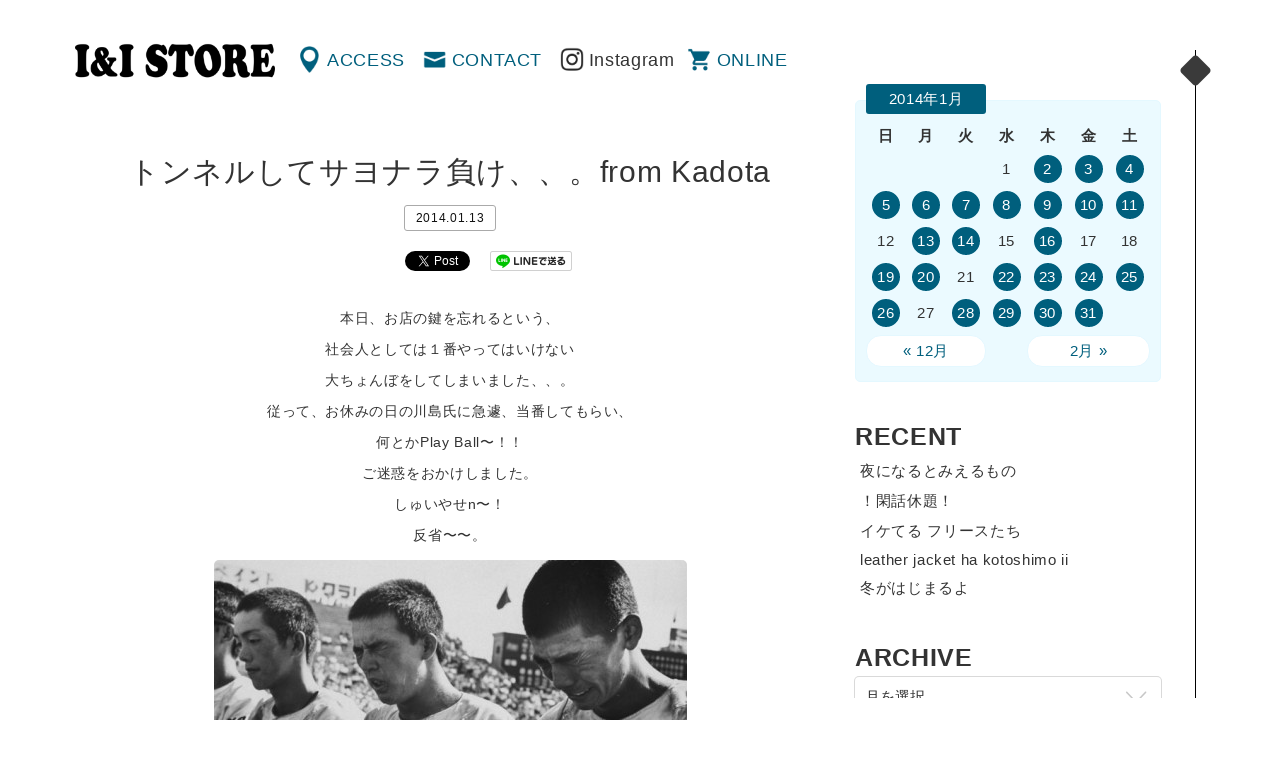

--- FILE ---
content_type: text/html; charset=UTF-8
request_url: http://www.iandi-store.com/2014/01/13/%E3%83%88%E3%83%B3%E3%83%8D%E3%83%AB%E3%81%97%E3%81%A6%E3%82%B5%E3%83%A8%E3%83%8A%E3%83%A9%E8%B2%A0%E3%81%91%E3%80%81%E3%80%81%E3%80%82from-kadota/
body_size: 39600
content:
<!DOCTYPE html>
<html dir="ltr" lang="ja" prefix="og: http://ogp.me/ns# fb: http://www.facebook.com/2008/fbml">
<head>
<meta charset="UTF-8" />
<meta name="viewport" content="width=device-width" />
<title>トンネルしてサヨナラ負け、、。from Kadota | 渋谷の古着屋 I&amp;I（アイアンドアイ）</title>
<link rel="profile" href="http://gmpg.org/xfn/11" />
<link rel="pingback" href="http://www.iandi-store.com/xmlrpc.php" />
<!--[if lt IE 9]>
<script src="http://www.iandi-store.com/wp-content/themes/ini/js/html5.js" type="text/javascript"></script>
<![endif]-->

<!-- All in One SEO Pack 2.3.4.1 by Michael Torbert of Semper Fi Web Design[198,240] -->
<meta name="description" itemprop="description" content="本日、お店の鍵を忘れるという、 社会人としては１番やってはいけない 大ちょんぼをしてしまいました、、。 従って、お休みの日の川島氏に急遽、当番してもらい、 何とかPlay" />

<link rel="canonical" href="http://www.iandi-store.com/2014/01/13/%e3%83%88%e3%83%b3%e3%83%8d%e3%83%ab%e3%81%97%e3%81%a6%e3%82%b5%e3%83%a8%e3%83%8a%e3%83%a9%e8%b2%a0%e3%81%91%e3%80%81%e3%80%81%e3%80%82from-kadota/" />
<!-- /all in one seo pack -->
<link rel="alternate" type="application/rss+xml" title="渋谷の古着屋 I&amp;I（アイアンドアイ） &raquo; フィード" href="http://www.iandi-store.com/feed/" />
<link rel="alternate" type="application/rss+xml" title="渋谷の古着屋 I&amp;I（アイアンドアイ） &raquo; コメントフィード" href="http://www.iandi-store.com/comments/feed/" />
		<script type="text/javascript">
			window._wpemojiSettings = {"baseUrl":"https:\/\/s.w.org\/images\/core\/emoji\/72x72\/","ext":".png","source":{"concatemoji":"http:\/\/www.iandi-store.com\/wp-includes\/js\/wp-emoji-release.min.js?ver=4.5.32"}};
			!function(e,o,t){var a,n,r;function i(e){var t=o.createElement("script");t.src=e,t.type="text/javascript",o.getElementsByTagName("head")[0].appendChild(t)}for(r=Array("simple","flag","unicode8","diversity"),t.supports={everything:!0,everythingExceptFlag:!0},n=0;n<r.length;n++)t.supports[r[n]]=function(e){var t,a,n=o.createElement("canvas"),r=n.getContext&&n.getContext("2d"),i=String.fromCharCode;if(!r||!r.fillText)return!1;switch(r.textBaseline="top",r.font="600 32px Arial",e){case"flag":return r.fillText(i(55356,56806,55356,56826),0,0),3e3<n.toDataURL().length;case"diversity":return r.fillText(i(55356,57221),0,0),a=(t=r.getImageData(16,16,1,1).data)[0]+","+t[1]+","+t[2]+","+t[3],r.fillText(i(55356,57221,55356,57343),0,0),a!=(t=r.getImageData(16,16,1,1).data)[0]+","+t[1]+","+t[2]+","+t[3];case"simple":return r.fillText(i(55357,56835),0,0),0!==r.getImageData(16,16,1,1).data[0];case"unicode8":return r.fillText(i(55356,57135),0,0),0!==r.getImageData(16,16,1,1).data[0]}return!1}(r[n]),t.supports.everything=t.supports.everything&&t.supports[r[n]],"flag"!==r[n]&&(t.supports.everythingExceptFlag=t.supports.everythingExceptFlag&&t.supports[r[n]]);t.supports.everythingExceptFlag=t.supports.everythingExceptFlag&&!t.supports.flag,t.DOMReady=!1,t.readyCallback=function(){t.DOMReady=!0},t.supports.everything||(a=function(){t.readyCallback()},o.addEventListener?(o.addEventListener("DOMContentLoaded",a,!1),e.addEventListener("load",a,!1)):(e.attachEvent("onload",a),o.attachEvent("onreadystatechange",function(){"complete"===o.readyState&&t.readyCallback()})),(a=t.source||{}).concatemoji?i(a.concatemoji):a.wpemoji&&a.twemoji&&(i(a.twemoji),i(a.wpemoji)))}(window,document,window._wpemojiSettings);
		</script>
		<style type="text/css">
img.wp-smiley,
img.emoji {
	display: inline !important;
	border: none !important;
	box-shadow: none !important;
	height: 1em !important;
	width: 1em !important;
	margin: 0 .07em !important;
	vertical-align: -0.1em !important;
	background: none !important;
	padding: 0 !important;
}
</style>
<link rel='stylesheet' id='style-css'  href='http://www.iandi-store.com/wp-content/themes/ini/style.css?ver=4.5.32' type='text/css' media='all' />
<link rel='stylesheet' id='magnific-popup-css'  href='http://www.iandi-store.com/wp-content/themes/ini/css/magnific-popup.css?ver=4.5.32' type='text/css' media='all' />
<script type='text/javascript' src='https://ajax.googleapis.com/ajax/libs/jquery/1.11.1/jquery.min.js?ver=4.5.32'></script>
<script type='text/javascript' src='http://www.iandi-store.com/wp-content/themes/ini/js/jquery-ui.min.js?ver=4.5.32'></script>
<script type='text/javascript' src='http://www.iandi-store.com/wp-content/themes/ini/js/jquery.mousewheel.js?ver=4.5.32'></script>
<script type='text/javascript' src='http://www.iandi-store.com/wp-content/themes/ini/js/core.js?ver=4.5.32'></script>
<script type='text/javascript' src='http://www.iandi-store.com/wp-content/themes/ini/js/jquery.jscrollpane.min.js?ver=4.5.32'></script>
<script type='text/javascript' src='http://www.iandi-store.com/wp-content/themes/ini/js/cssua.min.js?ver=4.5.32'></script>
<script type='text/javascript' src='http://www.iandi-store.com/wp-content/themes/ini/js/jquery.magnific-popup.min.js?ver=4.5.32'></script>
<script type='text/javascript' src='http://www.iandi-store.com/wp-content/themes/ini/js/function.js?ver=4.5.32'></script>
<link rel='https://api.w.org/' href='http://www.iandi-store.com/wp-json/' />
<link rel='prev' title='Player  from i&#038;i' href='http://www.iandi-store.com/2014/01/11/player-from-ii/' />
<link rel='next' title='可能性   from i&#038;i' href='http://www.iandi-store.com/2014/01/14/%e5%8f%af%e8%83%bd%e6%80%a7-from-ii/' />
<link rel="alternate" type="application/json+oembed" href="http://www.iandi-store.com/wp-json/oembed/1.0/embed?url=http%3A%2F%2Fwww.iandi-store.com%2F2014%2F01%2F13%2F%25e3%2583%2588%25e3%2583%25b3%25e3%2583%258d%25e3%2583%25ab%25e3%2581%2597%25e3%2581%25a6%25e3%2582%25b5%25e3%2583%25a8%25e3%2583%258a%25e3%2583%25a9%25e8%25b2%25a0%25e3%2581%2591%25e3%2580%2581%25e3%2580%2581%25e3%2580%2582from-kadota%2F" />
<link rel="alternate" type="text/xml+oembed" href="http://www.iandi-store.com/wp-json/oembed/1.0/embed?url=http%3A%2F%2Fwww.iandi-store.com%2F2014%2F01%2F13%2F%25e3%2583%2588%25e3%2583%25b3%25e3%2583%258d%25e3%2583%25ab%25e3%2581%2597%25e3%2581%25a6%25e3%2582%25b5%25e3%2583%25a8%25e3%2583%258a%25e3%2583%25a9%25e8%25b2%25a0%25e3%2581%2591%25e3%2580%2581%25e3%2580%2581%25e3%2580%2582from-kadota%2F&#038;format=xml" />

<meta property="og:title" content="トンネルしてサヨナラ負け、、。from Kadota">
<meta property="og:description" content="">
<meta property="og:type" content="article">
<meta property="og:url" content="http://www.iandi-store.com/2014/01/13/%e3%83%88%e3%83%b3%e3%83%8d%e3%83%ab%e3%81%97%e3%81%a6%e3%82%b5%e3%83%a8%e3%83%8a%e3%83%a9%e8%b2%a0%e3%81%91%e3%80%81%e3%80%81%e3%80%82from-kadota/">
<meta property="og:image" content="http://www.iandi-store.com/wp-content/themes/ini/images/fb.gif">
<meta property="og:site_name" content="渋谷の古着屋 I&amp;I（アイアンドアイ）">
<meta property="fb:admins" content="">
<meta property="fb:app_id" content="">
<script type="text/javascript">
</script>

<script>
  (function(i,s,o,g,r,a,m){i['GoogleAnalyticsObject']=r;i[r]=i[r]||function(){
  (i[r].q=i[r].q||[]).push(arguments)},i[r].l=1*new Date();a=s.createElement(o),
  m=s.getElementsByTagName(o)[0];a.async=1;a.src=g;m.parentNode.insertBefore(a,m)
  })(window,document,'script','https://www.google-analytics.com/analytics.js','ga');

  ga('create', 'UA-3992116-1', 'auto');
  ga('send', 'pageview');

</script>
<link rel="shortcut icon" type="image/x-icon" href="http://www.iandi-store.com/wp-content/themes/ini/images/favicon.ico" />
</head>
<body>
<div id="container">
		<div id="primary">
		<header id="header" class="clearfix">
			<h1 id="mainLogo"><a href="http://www.iandi-store.com/" title="渋谷の古着屋 I&amp;I（アイアンドアイ）" rel="home">渋谷の古着屋 I&amp;I（アイアンドアイ）</a></h1>
			<nav id="globalNav" class="clearfix" role="navigation">
				<div class="menu-menu-header-container"><ul id="menu-menu-header" class="menu"><li id="menu-item-30588" class="menu-item menu-item-type-post_type menu-item-object-page menu-item-30588"><a href="http://www.iandi-store.com/access/">ACCESS</a></li>
<li id="menu-item-30587" class="menu-item menu-item-type-post_type menu-item-object-page menu-item-30587"><a href="http://www.iandi-store.com/contact/">CONTACT</a></li>
<li class="insta"><a href="https://www.instagram.com/ini_store/" target="_blank">Instagram</a></li><li class="online"><a href="http://webstore.iandi-store.com/" target="_blank">ONLINE</a></li><li class="menu"><a href="#popSeco" class="popWin">MENU</a></li></ul></div>			</nav>
		</header>	<div id="contents">
		<section id="single" class="info">
		<div class="wrap">
			<div class="inner">
							
				
<article id="post-25060">
	<header>
		<h1 class="title">トンネルしてサヨナラ負け、、。from Kadota</h1>
		<div class="meta">
			2014.01.13						<!-- / <a href="http://www.iandi-store.com/category/info/" title="Info"> Info</a>
			 root-->
		</div>
	</header>

		<aside id="sns_btns" class="clearfix">

		<div class="btns fb">
		<div class="fb-like" data-href="http://www.iandi-store.com/2014/01/13/%e3%83%88%e3%83%b3%e3%83%8d%e3%83%ab%e3%81%97%e3%81%a6%e3%82%b5%e3%83%a8%e3%83%8a%e3%83%a9%e8%b2%a0%e3%81%91%e3%80%81%e3%80%81%e3%80%82from-kadota/"  data-send="false" data-layout="button_count" data-width="75" data-show-faces="false"></div>
		</div>
		
		<div class="btns tw">
		<a href="http://twitter.com/share" class="twitter-share-button" data-count="horizontal" data-text="トンネルしてサヨナラ負け、、。from Kadota" data-url="http://www.iandi-store.com/2014/01/13/%e3%83%88%e3%83%b3%e3%83%8d%e3%83%ab%e3%81%97%e3%81%a6%e3%82%b5%e3%83%a8%e3%83%8a%e3%83%a9%e8%b2%a0%e3%81%91%e3%80%81%e3%80%81%e3%80%82from-kadota/" data-lang="en">Tweet</a>
		<script type="text/javascript" src="http://platform.twitter.com/widgets.js"></script>
		</div>

		<div class="btns line">
		<a href="http://line.me/R/msg/text/?トンネルしてサヨナラ負け、、。from Kadota%0D%0Ahttp://www.iandi-store.com/2014/01/13/%e3%83%88%e3%83%b3%e3%83%8d%e3%83%ab%e3%81%97%e3%81%a6%e3%82%b5%e3%83%a8%e3%83%8a%e3%83%a9%e8%b2%a0%e3%81%91%e3%80%81%e3%80%81%e3%80%82from-kadota/">
		<img src="http://www.iandi-store.com/wp-content/themes/ini/images/linebutton_82x20.png" width="82" alt="LINEで送る" /></a>
		</div>
		</aside>

	<div class="content">
		<p style="text-align: center;">本日、お店の鍵を忘れるという、</p>
<p style="text-align: center;">社会人としては１番やってはいけない</p>
<p style="text-align: center;">大ちょんぼをしてしまいました、、。</p>
<p style="text-align: center;">従って、お休みの日の川島氏に急遽、当番してもらい、</p>
<p style="text-align: center;">何とかPlay Ball〜！！</p>
<p style="text-align: center;">ご迷惑をおかけしました。</p>
<p style="text-align: center;">しゅいやせn〜！</p>
<p style="text-align: center;">反省〜〜。</p>
<p style="text-align: center;"><img class="alignnone size-medium wp-image-25061" title="tumblr_mvevu17kx61rnr274o1_500" src="http://www.iandi-store.com/wp-content/uploads/2014/01/tumblr_mvevu17kx61rnr274o1_500.jpg" alt="" /></a></p>
<p style="text-align: center;">１人での反省会も終わったので、</p>
<p style="text-align: center;">切り替えて行きま〜す！</p>
<p style="text-align: center;">本日は、入荷したが、イナタ過ぎて</p>
<p style="text-align: center;">貰い手が見つからず、とても心配な方達を</p>
<p style="text-align: center;">Net上でお見合いを開催したいと思います。</p>
<p style="text-align: center;"><strong>No1</strong></p>
<p style="text-align: center;"><img class="alignnone size-medium wp-image-25062" title="img_0564" src="http://www.iandi-store.com/wp-content/uploads/2014/01/img_0564.jpg" alt="" width="480" height="640" /></a></p>
<p style="text-align: center;"><strong><em>ADIDAS / Sweat Pant (Dead Stock 90s) / Size S</em></strong></p>
<p style="text-align: center;">この子は、とても肌触りが良く、</p>
<p style="text-align: center;">とっても優しい。</p>
<p style="text-align: center;">従って、あまり家から出たがらないインドア派。</p>
<p style="text-align: center;">アウトドア派な人に</p>
<p style="text-align: center;">色々な所に連れて行ってやってもらいたいです。</p>
<p style="text-align: center;"><img class="alignnone size-medium wp-image-25063" title="img_0563" src="http://www.iandi-store.com/wp-content/uploads/2014/01/img_0563-500x375.jpg" alt="" width="500" height="375" /></a></p>
<p style="text-align: center;"><strong>No2</strong></p>
<p style="text-align: center;"><img class="alignnone size-medium wp-image-25064" title="img_0613" src="http://www.iandi-store.com/wp-content/uploads/2014/01/img_0613-500x375.jpg" alt="" width="500" height="375" /></a></p>
<p style="text-align: center;"><strong><em>Dickies / Work Jacket (Dead Stock) / Left-M Right-M</em></strong></p>
<p style="text-align: center;"><img class="alignnone size-medium wp-image-25067" title="img_0614" src="http://www.iandi-store.com/wp-content/uploads/2014/01/img_0614.jpg" alt="" width="480" height="640" /></a></p>
<p style="text-align: center;">曲がった事が大嫌い。</p>
<p style="text-align: center;">１００％ガテン系。</p>
<p style="text-align: center;">直球過ぎて避けらてる気がします、、。</p>
<p style="text-align: center;">そんな融通が利かないヤツですが、</p>
<p style="text-align: center;">気持ち真っすぐな気持ちを受け止めてくれる方</p>
<p style="text-align: center;">お待ちしています！</p>
<p style="text-align: center;">
<p style="text-align: center;">
<p style="text-align: center;"><img class="alignnone size-medium wp-image-25068" title="img_0618" src="http://www.iandi-store.com/wp-content/uploads/2014/01/img_0618-500x375.jpg" alt="" width="500" height="375" /></a></p>
<p style="text-align: center;"><img class="alignnone size-medium wp-image-25069" title="img_0617" src="http://www.iandi-store.com/wp-content/uploads/2014/01/img_0617-500x375.jpg" alt="" width="500" height="375" /></a></p>
<p style="text-align: center;">時代が時代ですが、</p>
<p style="text-align: center;">真っすぐで、アホなヤツはカッコイイ。</p>
<p style="text-align: center;">いつの時代もこれは変わらないはず！</p>
<p style="text-align: center;"><strong><em><span style="color: #ff0000;">I&amp;Iバイト募集中〜！！！</span></em></strong></p>
<p style="text-align: center;"><strong><em>Jah Works ! ! ! One Love ! ! ! Kadota</em></strong></p>
<p style="text-align: center;">
			</div>

	<footer class="meta">
		<!--
						<a href="http://www.iandi-store.com/category/info/" title="Info"> Info</a>
				-->
	</footer><!-- .entry-meta -->
</article><!-- #post-25060 -->

					<nav role="navigation" id="nav-below" class="clearfix">
		<!--h1 class="assistive-text">Post navigation</h1-->
	
		<div class="previous"><a href="http://www.iandi-store.com/2014/01/11/player-from-ii/" rel="prev"><i class="fa fa-angle-left"></i>   Player  from i&#038;i</a></div>		<div class="next"><a href="http://www.iandi-store.com/2014/01/14/%e5%8f%af%e8%83%bd%e6%80%a7-from-ii/" rel="next">可能性   from i&#038;i  <i class="fa fa-angle-right"></i></a></div>
	
	</nav><!-- #nav-below -->
	
										</div>
		</div><!-- .wrap -->
		</section>
	</div><!-- #content -->
</div>
<div id="secondary" class="widget-area" role="complementary">
<div class="inner">
	<div id="popSeco">
		<aside id="calendar-2" class="widget widget_calendar"><div id="calendar_wrap" class="calendar_wrap"><table id="wp-calendar">
	<caption>2014年1月</caption>
	<thead>
	<tr>
		<th scope="col" title="日曜日">日</th>
		<th scope="col" title="月曜日">月</th>
		<th scope="col" title="火曜日">火</th>
		<th scope="col" title="水曜日">水</th>
		<th scope="col" title="木曜日">木</th>
		<th scope="col" title="金曜日">金</th>
		<th scope="col" title="土曜日">土</th>
	</tr>
	</thead>

	<tfoot>
	<tr>
		<td colspan="3" id="prev"><a href="http://www.iandi-store.com/2013/12/">&laquo; 12月</a></td>
		<td class="pad">&nbsp;</td>
		<td colspan="3" id="next"><a href="http://www.iandi-store.com/2014/02/">2月 &raquo;</a></td>
	</tr>
	</tfoot>

	<tbody>
	<tr>
		<td colspan="3" class="pad">&nbsp;</td><td>1</td><td><a href="http://www.iandi-store.com/2014/01/02/" aria-label="2014年1月2日 に投稿を公開">2</a></td><td><a href="http://www.iandi-store.com/2014/01/03/" aria-label="2014年1月3日 に投稿を公開">3</a></td><td><a href="http://www.iandi-store.com/2014/01/04/" aria-label="2014年1月4日 に投稿を公開">4</a></td>
	</tr>
	<tr>
		<td><a href="http://www.iandi-store.com/2014/01/05/" aria-label="2014年1月5日 に投稿を公開">5</a></td><td><a href="http://www.iandi-store.com/2014/01/06/" aria-label="2014年1月6日 に投稿を公開">6</a></td><td><a href="http://www.iandi-store.com/2014/01/07/" aria-label="2014年1月7日 に投稿を公開">7</a></td><td><a href="http://www.iandi-store.com/2014/01/08/" aria-label="2014年1月8日 に投稿を公開">8</a></td><td><a href="http://www.iandi-store.com/2014/01/09/" aria-label="2014年1月9日 に投稿を公開">9</a></td><td><a href="http://www.iandi-store.com/2014/01/10/" aria-label="2014年1月10日 に投稿を公開">10</a></td><td><a href="http://www.iandi-store.com/2014/01/11/" aria-label="2014年1月11日 に投稿を公開">11</a></td>
	</tr>
	<tr>
		<td>12</td><td><a href="http://www.iandi-store.com/2014/01/13/" aria-label="2014年1月13日 に投稿を公開">13</a></td><td><a href="http://www.iandi-store.com/2014/01/14/" aria-label="2014年1月14日 に投稿を公開">14</a></td><td>15</td><td><a href="http://www.iandi-store.com/2014/01/16/" aria-label="2014年1月16日 に投稿を公開">16</a></td><td>17</td><td>18</td>
	</tr>
	<tr>
		<td><a href="http://www.iandi-store.com/2014/01/19/" aria-label="2014年1月19日 に投稿を公開">19</a></td><td><a href="http://www.iandi-store.com/2014/01/20/" aria-label="2014年1月20日 に投稿を公開">20</a></td><td>21</td><td><a href="http://www.iandi-store.com/2014/01/22/" aria-label="2014年1月22日 に投稿を公開">22</a></td><td><a href="http://www.iandi-store.com/2014/01/23/" aria-label="2014年1月23日 に投稿を公開">23</a></td><td><a href="http://www.iandi-store.com/2014/01/24/" aria-label="2014年1月24日 に投稿を公開">24</a></td><td><a href="http://www.iandi-store.com/2014/01/25/" aria-label="2014年1月25日 に投稿を公開">25</a></td>
	</tr>
	<tr>
		<td><a href="http://www.iandi-store.com/2014/01/26/" aria-label="2014年1月26日 に投稿を公開">26</a></td><td>27</td><td><a href="http://www.iandi-store.com/2014/01/28/" aria-label="2014年1月28日 に投稿を公開">28</a></td><td><a href="http://www.iandi-store.com/2014/01/29/" aria-label="2014年1月29日 に投稿を公開">29</a></td><td><a href="http://www.iandi-store.com/2014/01/30/" aria-label="2014年1月30日 に投稿を公開">30</a></td><td><a href="http://www.iandi-store.com/2014/01/31/" aria-label="2014年1月31日 に投稿を公開">31</a></td>
		<td class="pad" colspan="1">&nbsp;</td>
	</tr>
	</tbody>
	</table></div></aside>		<aside id="recent-posts-2" class="widget widget_recent_entries">		<h1 class="widget-title">RECENT</h1>		<ul>
					<li>
				<a href="http://www.iandi-store.com/2025/12/16/%e5%a4%9c%e3%81%ab%e3%81%aa%e3%82%8b%e3%81%a8%e3%81%bf%e3%81%88%e3%82%8b%e3%82%82%e3%81%ae/">夜になるとみえるもの</a>
						</li>
					<li>
				<a href="http://www.iandi-store.com/2025/12/10/%e3%82%b5%e3%82%af%e3%83%83%e3%81%a8/">！閑話休題！</a>
						</li>
					<li>
				<a href="http://www.iandi-store.com/2025/12/04/%e3%82%a4%e3%82%b1%e3%81%a6%e3%82%8b-%e3%83%95%e3%83%aa%e3%83%bc%e3%82%b9%e3%81%9f%e3%81%a1/">イケてる フリースたち</a>
						</li>
					<li>
				<a href="http://www.iandi-store.com/2025/11/25/leather-jacket-ha-kotoshimo-ii/">leather jacket ha kotoshimo ii</a>
						</li>
					<li>
				<a href="http://www.iandi-store.com/2025/11/24/%e5%86%ac%e3%81%8c%e3%81%af%e3%81%98%e3%81%be%e3%82%8b%e3%82%88%ef%bd%9e%e2%99%aa/">冬がはじまるよ</a>
						</li>
				</ul>
		</aside>		<aside id="archives-2" class="widget widget_archive"><h1 class="widget-title">ARCHIVE</h1>		<label class="screen-reader-text" for="archives-dropdown-2">ARCHIVE</label>
		<select id="archives-dropdown-2" name="archive-dropdown" onchange='document.location.href=this.options[this.selectedIndex].value;'>
			
			<option value="">月を選択</option>
				<option value='http://www.iandi-store.com/2025/12/'> 2025年12月 &nbsp;(3)</option>
	<option value='http://www.iandi-store.com/2025/11/'> 2025年11月 &nbsp;(3)</option>
	<option value='http://www.iandi-store.com/2025/10/'> 2025年10月 &nbsp;(5)</option>
	<option value='http://www.iandi-store.com/2025/08/'> 2025年8月 &nbsp;(1)</option>
	<option value='http://www.iandi-store.com/2025/05/'> 2025年5月 &nbsp;(1)</option>
	<option value='http://www.iandi-store.com/2025/04/'> 2025年4月 &nbsp;(3)</option>
	<option value='http://www.iandi-store.com/2025/03/'> 2025年3月 &nbsp;(3)</option>
	<option value='http://www.iandi-store.com/2025/02/'> 2025年2月 &nbsp;(3)</option>
	<option value='http://www.iandi-store.com/2025/01/'> 2025年1月 &nbsp;(7)</option>
	<option value='http://www.iandi-store.com/2024/12/'> 2024年12月 &nbsp;(3)</option>
	<option value='http://www.iandi-store.com/2024/11/'> 2024年11月 &nbsp;(5)</option>
	<option value='http://www.iandi-store.com/2024/10/'> 2024年10月 &nbsp;(1)</option>
	<option value='http://www.iandi-store.com/2024/09/'> 2024年9月 &nbsp;(2)</option>
	<option value='http://www.iandi-store.com/2024/08/'> 2024年8月 &nbsp;(2)</option>
	<option value='http://www.iandi-store.com/2024/07/'> 2024年7月 &nbsp;(11)</option>
	<option value='http://www.iandi-store.com/2024/06/'> 2024年6月 &nbsp;(10)</option>
	<option value='http://www.iandi-store.com/2024/05/'> 2024年5月 &nbsp;(16)</option>
	<option value='http://www.iandi-store.com/2024/04/'> 2024年4月 &nbsp;(14)</option>
	<option value='http://www.iandi-store.com/2024/03/'> 2024年3月 &nbsp;(14)</option>
	<option value='http://www.iandi-store.com/2024/02/'> 2024年2月 &nbsp;(8)</option>
	<option value='http://www.iandi-store.com/2024/01/'> 2024年1月 &nbsp;(1)</option>
	<option value='http://www.iandi-store.com/2023/12/'> 2023年12月 &nbsp;(5)</option>
	<option value='http://www.iandi-store.com/2023/11/'> 2023年11月 &nbsp;(5)</option>
	<option value='http://www.iandi-store.com/2023/10/'> 2023年10月 &nbsp;(1)</option>
	<option value='http://www.iandi-store.com/2023/03/'> 2023年3月 &nbsp;(1)</option>
	<option value='http://www.iandi-store.com/2023/01/'> 2023年1月 &nbsp;(2)</option>
	<option value='http://www.iandi-store.com/2022/12/'> 2022年12月 &nbsp;(1)</option>
	<option value='http://www.iandi-store.com/2022/11/'> 2022年11月 &nbsp;(1)</option>
	<option value='http://www.iandi-store.com/2022/10/'> 2022年10月 &nbsp;(1)</option>
	<option value='http://www.iandi-store.com/2022/09/'> 2022年9月 &nbsp;(2)</option>
	<option value='http://www.iandi-store.com/2022/08/'> 2022年8月 &nbsp;(3)</option>
	<option value='http://www.iandi-store.com/2022/07/'> 2022年7月 &nbsp;(1)</option>
	<option value='http://www.iandi-store.com/2022/06/'> 2022年6月 &nbsp;(2)</option>
	<option value='http://www.iandi-store.com/2022/05/'> 2022年5月 &nbsp;(3)</option>
	<option value='http://www.iandi-store.com/2022/04/'> 2022年4月 &nbsp;(5)</option>
	<option value='http://www.iandi-store.com/2022/03/'> 2022年3月 &nbsp;(1)</option>
	<option value='http://www.iandi-store.com/2022/02/'> 2022年2月 &nbsp;(2)</option>
	<option value='http://www.iandi-store.com/2022/01/'> 2022年1月 &nbsp;(4)</option>
	<option value='http://www.iandi-store.com/2021/12/'> 2021年12月 &nbsp;(1)</option>
	<option value='http://www.iandi-store.com/2021/10/'> 2021年10月 &nbsp;(5)</option>
	<option value='http://www.iandi-store.com/2021/09/'> 2021年9月 &nbsp;(8)</option>
	<option value='http://www.iandi-store.com/2021/08/'> 2021年8月 &nbsp;(6)</option>
	<option value='http://www.iandi-store.com/2021/07/'> 2021年7月 &nbsp;(4)</option>
	<option value='http://www.iandi-store.com/2021/06/'> 2021年6月 &nbsp;(8)</option>
	<option value='http://www.iandi-store.com/2021/05/'> 2021年5月 &nbsp;(8)</option>
	<option value='http://www.iandi-store.com/2021/04/'> 2021年4月 &nbsp;(3)</option>
	<option value='http://www.iandi-store.com/2021/02/'> 2021年2月 &nbsp;(3)</option>
	<option value='http://www.iandi-store.com/2021/01/'> 2021年1月 &nbsp;(5)</option>
	<option value='http://www.iandi-store.com/2020/10/'> 2020年10月 &nbsp;(4)</option>
	<option value='http://www.iandi-store.com/2020/09/'> 2020年9月 &nbsp;(1)</option>
	<option value='http://www.iandi-store.com/2020/08/'> 2020年8月 &nbsp;(4)</option>
	<option value='http://www.iandi-store.com/2020/07/'> 2020年7月 &nbsp;(12)</option>
	<option value='http://www.iandi-store.com/2020/06/'> 2020年6月 &nbsp;(15)</option>
	<option value='http://www.iandi-store.com/2020/04/'> 2020年4月 &nbsp;(25)</option>
	<option value='http://www.iandi-store.com/2020/03/'> 2020年3月 &nbsp;(5)</option>
	<option value='http://www.iandi-store.com/2020/02/'> 2020年2月 &nbsp;(9)</option>
	<option value='http://www.iandi-store.com/2020/01/'> 2020年1月 &nbsp;(18)</option>
	<option value='http://www.iandi-store.com/2019/12/'> 2019年12月 &nbsp;(7)</option>
	<option value='http://www.iandi-store.com/2019/10/'> 2019年10月 &nbsp;(6)</option>
	<option value='http://www.iandi-store.com/2019/09/'> 2019年9月 &nbsp;(3)</option>
	<option value='http://www.iandi-store.com/2019/08/'> 2019年8月 &nbsp;(6)</option>
	<option value='http://www.iandi-store.com/2019/07/'> 2019年7月 &nbsp;(27)</option>
	<option value='http://www.iandi-store.com/2019/06/'> 2019年6月 &nbsp;(30)</option>
	<option value='http://www.iandi-store.com/2019/05/'> 2019年5月 &nbsp;(22)</option>
	<option value='http://www.iandi-store.com/2019/04/'> 2019年4月 &nbsp;(23)</option>
	<option value='http://www.iandi-store.com/2019/03/'> 2019年3月 &nbsp;(22)</option>
	<option value='http://www.iandi-store.com/2019/02/'> 2019年2月 &nbsp;(29)</option>
	<option value='http://www.iandi-store.com/2019/01/'> 2019年1月 &nbsp;(33)</option>
	<option value='http://www.iandi-store.com/2018/12/'> 2018年12月 &nbsp;(49)</option>
	<option value='http://www.iandi-store.com/2018/11/'> 2018年11月 &nbsp;(23)</option>
	<option value='http://www.iandi-store.com/2018/10/'> 2018年10月 &nbsp;(18)</option>
	<option value='http://www.iandi-store.com/2018/09/'> 2018年9月 &nbsp;(20)</option>
	<option value='http://www.iandi-store.com/2018/08/'> 2018年8月 &nbsp;(62)</option>
	<option value='http://www.iandi-store.com/2018/07/'> 2018年7月 &nbsp;(50)</option>
	<option value='http://www.iandi-store.com/2018/06/'> 2018年6月 &nbsp;(46)</option>
	<option value='http://www.iandi-store.com/2018/05/'> 2018年5月 &nbsp;(24)</option>
	<option value='http://www.iandi-store.com/2018/04/'> 2018年4月 &nbsp;(37)</option>
	<option value='http://www.iandi-store.com/2018/03/'> 2018年3月 &nbsp;(36)</option>
	<option value='http://www.iandi-store.com/2018/02/'> 2018年2月 &nbsp;(19)</option>
	<option value='http://www.iandi-store.com/2018/01/'> 2018年1月 &nbsp;(23)</option>
	<option value='http://www.iandi-store.com/2017/12/'> 2017年12月 &nbsp;(24)</option>
	<option value='http://www.iandi-store.com/2017/11/'> 2017年11月 &nbsp;(19)</option>
	<option value='http://www.iandi-store.com/2017/10/'> 2017年10月 &nbsp;(23)</option>
	<option value='http://www.iandi-store.com/2017/09/'> 2017年9月 &nbsp;(17)</option>
	<option value='http://www.iandi-store.com/2017/08/'> 2017年8月 &nbsp;(15)</option>
	<option value='http://www.iandi-store.com/2017/07/'> 2017年7月 &nbsp;(23)</option>
	<option value='http://www.iandi-store.com/2017/06/'> 2017年6月 &nbsp;(27)</option>
	<option value='http://www.iandi-store.com/2017/05/'> 2017年5月 &nbsp;(24)</option>
	<option value='http://www.iandi-store.com/2017/04/'> 2017年4月 &nbsp;(26)</option>
	<option value='http://www.iandi-store.com/2017/03/'> 2017年3月 &nbsp;(35)</option>
	<option value='http://www.iandi-store.com/2017/02/'> 2017年2月 &nbsp;(21)</option>
	<option value='http://www.iandi-store.com/2017/01/'> 2017年1月 &nbsp;(31)</option>
	<option value='http://www.iandi-store.com/2016/12/'> 2016年12月 &nbsp;(29)</option>
	<option value='http://www.iandi-store.com/2016/11/'> 2016年11月 &nbsp;(30)</option>
	<option value='http://www.iandi-store.com/2016/10/'> 2016年10月 &nbsp;(31)</option>
	<option value='http://www.iandi-store.com/2016/09/'> 2016年9月 &nbsp;(24)</option>
	<option value='http://www.iandi-store.com/2016/08/'> 2016年8月 &nbsp;(24)</option>
	<option value='http://www.iandi-store.com/2016/07/'> 2016年7月 &nbsp;(27)</option>
	<option value='http://www.iandi-store.com/2016/06/'> 2016年6月 &nbsp;(29)</option>
	<option value='http://www.iandi-store.com/2016/05/'> 2016年5月 &nbsp;(20)</option>
	<option value='http://www.iandi-store.com/2016/04/'> 2016年4月 &nbsp;(19)</option>
	<option value='http://www.iandi-store.com/2016/03/'> 2016年3月 &nbsp;(20)</option>
	<option value='http://www.iandi-store.com/2016/02/'> 2016年2月 &nbsp;(20)</option>
	<option value='http://www.iandi-store.com/2016/01/'> 2016年1月 &nbsp;(18)</option>
	<option value='http://www.iandi-store.com/2015/12/'> 2015年12月 &nbsp;(18)</option>
	<option value='http://www.iandi-store.com/2015/11/'> 2015年11月 &nbsp;(19)</option>
	<option value='http://www.iandi-store.com/2015/10/'> 2015年10月 &nbsp;(16)</option>
	<option value='http://www.iandi-store.com/2015/09/'> 2015年9月 &nbsp;(19)</option>
	<option value='http://www.iandi-store.com/2015/08/'> 2015年8月 &nbsp;(20)</option>
	<option value='http://www.iandi-store.com/2015/07/'> 2015年7月 &nbsp;(19)</option>
	<option value='http://www.iandi-store.com/2015/06/'> 2015年6月 &nbsp;(10)</option>
	<option value='http://www.iandi-store.com/2015/05/'> 2015年5月 &nbsp;(23)</option>
	<option value='http://www.iandi-store.com/2015/04/'> 2015年4月 &nbsp;(21)</option>
	<option value='http://www.iandi-store.com/2015/03/'> 2015年3月 &nbsp;(24)</option>
	<option value='http://www.iandi-store.com/2015/02/'> 2015年2月 &nbsp;(21)</option>
	<option value='http://www.iandi-store.com/2015/01/'> 2015年1月 &nbsp;(26)</option>
	<option value='http://www.iandi-store.com/2014/12/'> 2014年12月 &nbsp;(19)</option>
	<option value='http://www.iandi-store.com/2014/11/'> 2014年11月 &nbsp;(19)</option>
	<option value='http://www.iandi-store.com/2014/10/'> 2014年10月 &nbsp;(21)</option>
	<option value='http://www.iandi-store.com/2014/09/'> 2014年9月 &nbsp;(14)</option>
	<option value='http://www.iandi-store.com/2014/08/'> 2014年8月 &nbsp;(15)</option>
	<option value='http://www.iandi-store.com/2014/07/'> 2014年7月 &nbsp;(25)</option>
	<option value='http://www.iandi-store.com/2014/06/'> 2014年6月 &nbsp;(22)</option>
	<option value='http://www.iandi-store.com/2014/05/'> 2014年5月 &nbsp;(28)</option>
	<option value='http://www.iandi-store.com/2014/04/'> 2014年4月 &nbsp;(30)</option>
	<option value='http://www.iandi-store.com/2014/03/'> 2014年3月 &nbsp;(28)</option>
	<option value='http://www.iandi-store.com/2014/02/'> 2014年2月 &nbsp;(26)</option>
	<option value='http://www.iandi-store.com/2014/01/'> 2014年1月 &nbsp;(27)</option>
	<option value='http://www.iandi-store.com/2013/12/'> 2013年12月 &nbsp;(26)</option>
	<option value='http://www.iandi-store.com/2013/11/'> 2013年11月 &nbsp;(31)</option>
	<option value='http://www.iandi-store.com/2013/10/'> 2013年10月 &nbsp;(34)</option>
	<option value='http://www.iandi-store.com/2013/09/'> 2013年9月 &nbsp;(31)</option>
	<option value='http://www.iandi-store.com/2013/08/'> 2013年8月 &nbsp;(30)</option>
	<option value='http://www.iandi-store.com/2013/07/'> 2013年7月 &nbsp;(33)</option>
	<option value='http://www.iandi-store.com/2013/06/'> 2013年6月 &nbsp;(28)</option>
	<option value='http://www.iandi-store.com/2013/05/'> 2013年5月 &nbsp;(28)</option>
	<option value='http://www.iandi-store.com/2013/04/'> 2013年4月 &nbsp;(30)</option>
	<option value='http://www.iandi-store.com/2013/03/'> 2013年3月 &nbsp;(26)</option>
	<option value='http://www.iandi-store.com/2013/02/'> 2013年2月 &nbsp;(24)</option>
	<option value='http://www.iandi-store.com/2013/01/'> 2013年1月 &nbsp;(35)</option>
	<option value='http://www.iandi-store.com/2012/12/'> 2012年12月 &nbsp;(35)</option>
	<option value='http://www.iandi-store.com/2012/11/'> 2012年11月 &nbsp;(33)</option>
	<option value='http://www.iandi-store.com/2012/10/'> 2012年10月 &nbsp;(32)</option>
	<option value='http://www.iandi-store.com/2012/09/'> 2012年9月 &nbsp;(28)</option>
	<option value='http://www.iandi-store.com/2012/08/'> 2012年8月 &nbsp;(32)</option>
	<option value='http://www.iandi-store.com/2012/07/'> 2012年7月 &nbsp;(30)</option>
	<option value='http://www.iandi-store.com/2012/06/'> 2012年6月 &nbsp;(27)</option>
	<option value='http://www.iandi-store.com/2012/05/'> 2012年5月 &nbsp;(36)</option>
	<option value='http://www.iandi-store.com/2012/04/'> 2012年4月 &nbsp;(37)</option>
	<option value='http://www.iandi-store.com/2012/03/'> 2012年3月 &nbsp;(40)</option>
	<option value='http://www.iandi-store.com/2012/02/'> 2012年2月 &nbsp;(36)</option>
	<option value='http://www.iandi-store.com/2012/01/'> 2012年1月 &nbsp;(41)</option>
	<option value='http://www.iandi-store.com/2011/12/'> 2011年12月 &nbsp;(40)</option>
	<option value='http://www.iandi-store.com/2011/11/'> 2011年11月 &nbsp;(39)</option>
	<option value='http://www.iandi-store.com/2011/10/'> 2011年10月 &nbsp;(41)</option>
	<option value='http://www.iandi-store.com/2011/09/'> 2011年9月 &nbsp;(37)</option>
	<option value='http://www.iandi-store.com/2011/08/'> 2011年8月 &nbsp;(48)</option>
	<option value='http://www.iandi-store.com/2011/07/'> 2011年7月 &nbsp;(57)</option>
	<option value='http://www.iandi-store.com/2011/06/'> 2011年6月 &nbsp;(49)</option>
	<option value='http://www.iandi-store.com/2011/05/'> 2011年5月 &nbsp;(53)</option>
	<option value='http://www.iandi-store.com/2011/04/'> 2011年4月 &nbsp;(36)</option>
	<option value='http://www.iandi-store.com/2011/03/'> 2011年3月 &nbsp;(42)</option>
	<option value='http://www.iandi-store.com/2011/02/'> 2011年2月 &nbsp;(44)</option>
	<option value='http://www.iandi-store.com/2011/01/'> 2011年1月 &nbsp;(45)</option>
	<option value='http://www.iandi-store.com/2010/12/'> 2010年12月 &nbsp;(44)</option>
	<option value='http://www.iandi-store.com/2010/11/'> 2010年11月 &nbsp;(42)</option>
	<option value='http://www.iandi-store.com/2010/10/'> 2010年10月 &nbsp;(44)</option>
	<option value='http://www.iandi-store.com/2010/09/'> 2010年9月 &nbsp;(35)</option>
	<option value='http://www.iandi-store.com/2010/08/'> 2010年8月 &nbsp;(36)</option>
	<option value='http://www.iandi-store.com/2010/07/'> 2010年7月 &nbsp;(50)</option>
	<option value='http://www.iandi-store.com/2010/06/'> 2010年6月 &nbsp;(45)</option>
	<option value='http://www.iandi-store.com/2010/05/'> 2010年5月 &nbsp;(62)</option>
	<option value='http://www.iandi-store.com/2010/04/'> 2010年4月 &nbsp;(41)</option>
	<option value='http://www.iandi-store.com/2010/03/'> 2010年3月 &nbsp;(31)</option>
	<option value='http://www.iandi-store.com/2010/02/'> 2010年2月 &nbsp;(23)</option>
	<option value='http://www.iandi-store.com/2010/01/'> 2010年1月 &nbsp;(28)</option>
	<option value='http://www.iandi-store.com/2009/12/'> 2009年12月 &nbsp;(34)</option>
	<option value='http://www.iandi-store.com/2009/11/'> 2009年11月 &nbsp;(35)</option>
	<option value='http://www.iandi-store.com/2009/10/'> 2009年10月 &nbsp;(30)</option>
	<option value='http://www.iandi-store.com/2009/09/'> 2009年9月 &nbsp;(28)</option>
	<option value='http://www.iandi-store.com/2009/08/'> 2009年8月 &nbsp;(26)</option>
	<option value='http://www.iandi-store.com/2009/07/'> 2009年7月 &nbsp;(35)</option>
	<option value='http://www.iandi-store.com/2009/06/'> 2009年6月 &nbsp;(41)</option>
	<option value='http://www.iandi-store.com/2009/05/'> 2009年5月 &nbsp;(20)</option>
	<option value='http://www.iandi-store.com/2009/04/'> 2009年4月 &nbsp;(29)</option>
	<option value='http://www.iandi-store.com/2009/03/'> 2009年3月 &nbsp;(41)</option>
	<option value='http://www.iandi-store.com/2009/02/'> 2009年2月 &nbsp;(31)</option>
	<option value='http://www.iandi-store.com/2009/01/'> 2009年1月 &nbsp;(29)</option>
	<option value='http://www.iandi-store.com/2008/12/'> 2008年12月 &nbsp;(31)</option>
	<option value='http://www.iandi-store.com/2008/11/'> 2008年11月 &nbsp;(26)</option>
	<option value='http://www.iandi-store.com/2008/10/'> 2008年10月 &nbsp;(29)</option>
	<option value='http://www.iandi-store.com/2008/09/'> 2008年9月 &nbsp;(28)</option>
	<option value='http://www.iandi-store.com/2008/08/'> 2008年8月 &nbsp;(32)</option>
	<option value='http://www.iandi-store.com/2008/07/'> 2008年7月 &nbsp;(29)</option>
	<option value='http://www.iandi-store.com/2008/06/'> 2008年6月 &nbsp;(25)</option>
	<option value='http://www.iandi-store.com/2008/05/'> 2008年5月 &nbsp;(25)</option>
	<option value='http://www.iandi-store.com/2008/04/'> 2008年4月 &nbsp;(8)</option>
	<option value='http://www.iandi-store.com/2008/03/'> 2008年3月 &nbsp;(1)</option>

		</select>
		</aside>	<aside id="links">
		<h1>LINK</h1>
		<a href="http://w-means.com/" target="_blank"><img src="http://w-means.com/wp-content/themes/ini/images/logo-main-pc.png" /></a>
	</aside>
	</div>
</div>
</div><!-- #secondary .widget-area -->
</div></div>
</div>
<!--
<footer id="footer" class="clearfix">
	<div class="left">
		<p id="copy-right">&copy; 2026 I&I</p>
	</div>
	<div class="right">
		<ul>
			<li><a href="#container" id="page-top"><i class="fa fa-angle-up"></i></a></li>
		</ul>
	</div>
</footer>
-->
<script type='text/javascript' src='http://www.iandi-store.com/wp-includes/js/wp-embed.min.js?ver=4.5.32'></script>

<div id="fb-root"></div>
<script>(function(d, s, id) {
	var js, fjs = d.getElementsByTagName(s)[0];
	if (d.getElementById(id)) return;
	js = d.createElement(s); js.id = id;
	js.src = "//connect.facebook.net/en_US/all.js#xfbml=1&appId=567937773319950";
	fjs.parentNode.insertBefore(js, fjs);
}(document, 'script', 'facebook-jssdk'));</script>
<noscript>
<a href="http://www.generaldesign.co.jp">ジェネラルデザイン（generaldesign）</a>
<a href="http://www.maniera-online.com">マニエラ（MANIERA）</a>
<a href="http://youngandolsen.com">ヤングアンドオルセン</a>
<a href="http://sunkakke.jp">サンカッケー（SUN/kakke）</a>
<a href="http://shop.ledbites.com">L.E.D.BITES（エルイーディーバイツ）</a>
<a href="http://store.benchtyo.com">ベンデイビス</a>
<a href="http://ramuda-1946.com">Ramuda（ラムダ）</a>
</noscript>
</body>
</html>